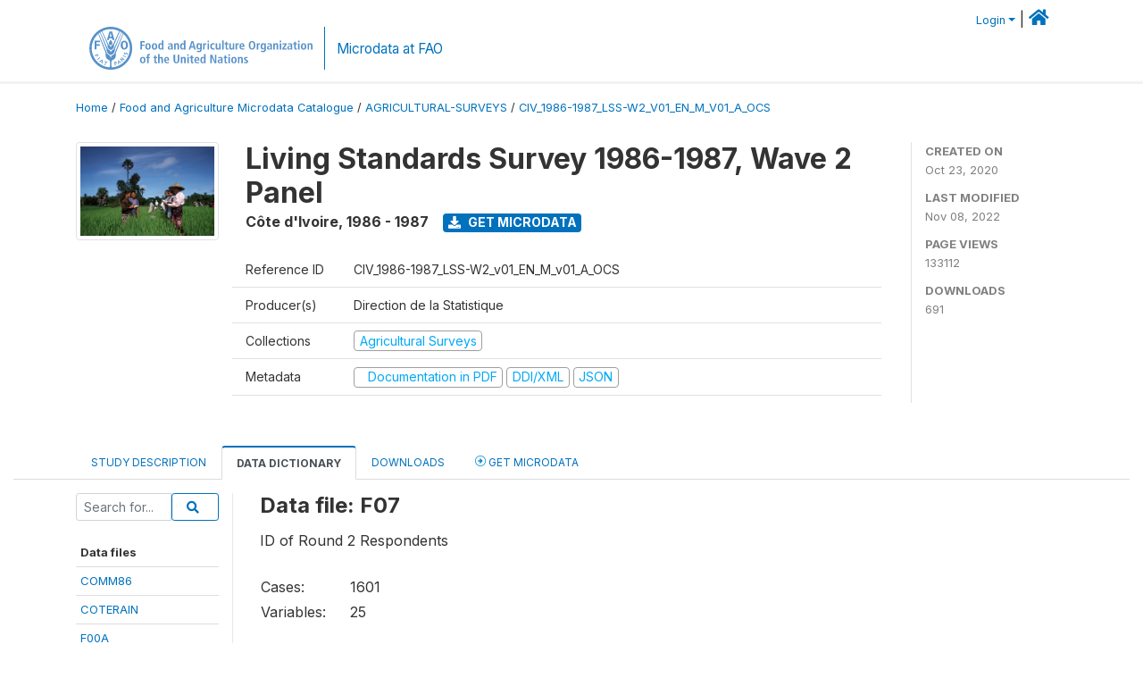

--- FILE ---
content_type: text/html; charset=UTF-8
request_url: https://microdata.fao.org/index.php/catalog/1538/data-dictionary/F33
body_size: 11560
content:
<!DOCTYPE html>
<html>

<head>
    <meta charset="utf-8">
<meta http-equiv="X-UA-Compatible" content="IE=edge">
<meta name="viewport" content="width=device-width, initial-scale=1">

<title>Côte d'Ivoire - Living Standards Survey 1986-1987, Wave 2 Panel</title>

    
    <link rel="stylesheet" href="https://cdnjs.cloudflare.com/ajax/libs/font-awesome/5.15.4/css/all.min.css" integrity="sha512-1ycn6IcaQQ40/MKBW2W4Rhis/DbILU74C1vSrLJxCq57o941Ym01SwNsOMqvEBFlcgUa6xLiPY/NS5R+E6ztJQ==" crossorigin="anonymous" referrerpolicy="no-referrer" />
    <link rel="stylesheet" href="https://stackpath.bootstrapcdn.com/bootstrap/4.1.3/css/bootstrap.min.css" integrity="sha384-MCw98/SFnGE8fJT3GXwEOngsV7Zt27NXFoaoApmYm81iuXoPkFOJwJ8ERdknLPMO" crossorigin="anonymous">
    

<link rel="stylesheet" href="https://microdata.fao.org/themes/fam52/css/style.css?v2021-231">
<link rel="stylesheet" href="https://microdata.fao.org/themes/fam52/css/custom.css?v2021">
<link rel="stylesheet" href="https://microdata.fao.org/themes/fam52/css/home.css?v03212019">
<link rel="stylesheet" href="https://microdata.fao.org/themes/fam52/css/variables.css?v07042021">
<link rel="stylesheet" href="https://microdata.fao.org/themes/fam52/css/facets.css?v062021">
<link rel="stylesheet" href="https://microdata.fao.org/themes/fam52/css/catalog-tab.css?v07052021">
<link rel="stylesheet" href="https://microdata.fao.org/themes/fam52/css/catalog-card.css?v10102021-1">
<link rel="stylesheet" href="https://microdata.fao.org/themes/fam52/css/filter-action-bar.css?v14052021-3">

    <script src="//code.jquery.com/jquery-3.2.1.min.js"></script>
    <script src="https://cdnjs.cloudflare.com/ajax/libs/popper.js/1.14.3/umd/popper.min.js" integrity="sha384-ZMP7rVo3mIykV+2+9J3UJ46jBk0WLaUAdn689aCwoqbBJiSnjAK/l8WvCWPIPm49" crossorigin="anonymous"></script>
    <script src="https://stackpath.bootstrapcdn.com/bootstrap/4.1.3/js/bootstrap.min.js" integrity="sha384-ChfqqxuZUCnJSK3+MXmPNIyE6ZbWh2IMqE241rYiqJxyMiZ6OW/JmZQ5stwEULTy" crossorigin="anonymous"></script>

<script type="text/javascript">
    var CI = {'base_url': 'https://microdata.fao.org/index.php'};

    if (top.frames.length!=0) {
        top.location=self.document.location;
    }

    $(document).ready(function()  {
        /*global ajax error handler */
        $( document ).ajaxError(function(event, jqxhr, settings, exception) {
            if(jqxhr.status==401){
                window.location=CI.base_url+'/auth/login/?destination=catalog/';
            }
            else if (jqxhr.status>=500){
                alert(jqxhr.responseText);
            }
        });

    }); //end-document-ready

</script>

<script>
    // Show custom information in the remote data access section
    $(document).ready(function() {
        var idno = $(".study-idno").html().replace(/\s+/g, '');
        if (idno == "PER_2013-2022_INFFS_v01_EN_M_v01_A_ESS") {          // Peru
              
            const p1 = "aW52Z";
            const p2 = "W50YX";
            const p3 = "Jpb3NAc2VyZm9yLmdvYi5wZQ==";

            const email = atob(p1 + p2 + p3);          
            $(".remote-data-access").html("<h2>Data available from external repository</h2><p>For access to microdata, please contact:</p><div class='remote-access-link'><a href='mailto:"+email+"' target='_blank'>"+email+"</a></div>");   
        }   
        if (idno == "NPL_2014_NFI_v01_M_v01_A_ESS") {          // Nepal
              
            const p1 = "aW5mb";
            const p2 = "0Bmcn";
            const p3 = "RjLmdvdi5ucA==";

            const email = atob(p1 + p2 + p3);          
            $(".remote-data-access").html("<h2>Data available from external repository</h2><p>For access to microdata, please contact:</p><div class='remote-access-link'><a href='mailto:"+email+"' target='_blank'>"+email+"</a></div>");   
        }        
    });
</script>



    <script async src="https://www.googletagmanager.com/gtag/js?id=G-0ZMCRYB8EX"></script>
<script>
  window.dataLayer = window.dataLayer || [];
  function gtag(){dataLayer.push(arguments);}
  gtag('js', new Date());

  gtag('config', 'G-0ZMCRYB8EX');

  
  $(function() {
    $(document).ajaxSend(function(event, request, settings) {
        gtag('event', 'page_view', {
            page_path: settings.url
        })
    });

    //track file downloads
    $('.resources .download').on('click', function() {
        gtag('event', 'download', {
            'event_label': $(this).attr("title"),
            'event_category': $(this).attr("href"),
            'non_interaction': true
        });
    });

});
</script></head>

<body>
    
    <!-- site header -->
    <style>
.site-header .navbar-light .no-logo .navbar-brand--sitename {border:0px!important;margin-left:0px}
.site-header .navbar-light .no-logo .nada-site-title {font-size:18px;}
</style>

<header class="site-header">

        

    <div class="container">
         


<!--  /***** Login Bar Start *****/ -->
<div>
            <div class="col-12 mt-2 mb-2 wb-login-link login-bar">
            <div class="float-right">
            <div class="dropdown ml-auto">
                <a class="dropdown-toggle small" href="" id="dropdownMenuLink" data-toggle="dropdown" aria-haspopup="true" aria-expanded="false"><i class="fa fa-user-circle-o fa-lg"></i>Login</a>
                <div class="dropdown-menu dropdown-menu-right" aria-labelledby="dropdownMenuLink">
                    <a class="dropdown-item small" href="https://microdata.fao.org/index.php/auth/login">Login</a>
                </div>
                
                                |   <a href="http://www.fao.org/food-agriculture-microdata"><i class="fa fa-home" style="font-size:20px;"></i> </a>
            </div>
            </div>
        </div>

    </div>
<!-- /row -->
<!--  /***** Login Bar Close *****/ -->        <div class="row">
            <div class="col-12">
                <nav class="navbar navbar-expand-md navbar-light rounded navbar-toggleable-md wb-navbar ">

                                                            <div class="navbar-brand navbar-expand-md">
                        <div class="navbar-brand--logo ">
                            <a href="http://www.fao.org" class="g01v1-logo nada-logo " >
                                    
                                <img title="fao.org" src="https://microdata.fao.org/themes/fam52/images/fao-logo-en.svg" class="img-responsive">
                            </a>        
                    </div>
                        <div class="navbar-brand--sitename navbar-expand-md">
                            <div><a class="nada-site-title"  href="https://www.fao.org/food-agriculture-microdata">Microdata at FAO</a></div>
                                                    </div>
                    </div>
                    

                                                            
                    <!-- Start menus -->
                                        
                    <!-- Close Menus -->
                    <!-- Citations menu if required 
                    <div><a class="fas fa-book" href="https://microdata.fao.org/index.php/citations"> Citations</a></div>-->
                    <!-- Close Menus -->
                </nav>
                
            </div>
            
        </div>
        <!-- /row -->
        
    </div>
    
</header>

    
    <!-- page body -->
    <div class="wp-page-body container-fluid page-catalog catalog-data-dictionary-F33">

        <div class="body-content-wrap theme-nada-2">

            <!--breadcrumbs -->
            
            <div class="container">
                                                    <ol class="breadcrumb wb-breadcrumb">
                        	    <div class="breadcrumbs" xmlns:v="http://rdf.data-vocabulary.org/#">
           <span typeof="v:Breadcrumb">
                		         <a href="https://microdata.fao.org/index.php/" rel="v:url" property="v:title">Home</a> /
                        
       </span>
                  <span typeof="v:Breadcrumb">
                		         <a href="https://microdata.fao.org/index.php/catalog" rel="v:url" property="v:title">Food and Agriculture Microdata Catalogue</a> /
                        
       </span>
                  <span typeof="v:Breadcrumb">
                		         <a href="https://microdata.fao.org/index.php/catalog/agricultural-surveys" rel="v:url" property="v:title">AGRICULTURAL-SURVEYS</a> /
                        
       </span>
                  <span typeof="v:Breadcrumb">
        	         	         <a class="active" href="https://microdata.fao.org/index.php/catalog/1538" rel="v:url" property="v:title">CIV_1986-1987_LSS-W2_V01_EN_M_V01_A_OCS</a>
                        
       </span>
               </div>
                    </ol>
                            </div>
            <!-- /breadcrumbs -->
            
            
  
            <style>
.metadata-sidebar-container .nav .active{
	background:#e9ecef;		
}
.study-metadata-page .page-header .nav-tabs .active a {
	background: white;
	font-weight: bold;
	border-top: 2px solid #0071bc;
	border-left:1px solid gainsboro;
	border-right:1px solid gainsboro;
}

.study-info-content {
    font-size: 14px;
}

.study-subtitle{
	font-size:.7em;
	margin-bottom:10px;
}

.badge-outline{
	background:transparent;
	color:#03a9f4;
	border:1px solid #9e9e9e;
}
.study-header-right-bar span{
	display:block;
	margin-bottom:15px;
}
.study-header-right-bar{
	font-size:14px;
	color:gray;
}
.get-microdata-btn{
	font-size:14px;
}

.link-col .badge{
	font-size:14px;
	font-weight:normal;
	background:transparent;
	border:1px solid #9E9E9E;
	color:#03a9f4;
}

.link-col .badge:hover{
	background:#03a9f4;
	color:#ffffff;
}

.study-header-right-bar .stat{
	margin-bottom:10px;
	font-size:small;
}

.study-header-right-bar .stat .stat-label{
	font-weight:bold;
	text-transform:uppercase;
}

.field-metadata__table_description__ref_country .field-value,
.field-metadata__study_desc__study_info__nation .field-value{
	max-height:350px;
	overflow:auto;
}
.field-metadata__table_description__ref_country .field-value  ::-webkit-scrollbar,
.field-metadata__study_desc__study_info__nation .field-value ::-webkit-scrollbar {
  -webkit-appearance: none;
  width: 7px;
}

.field-metadata__table_description__ref_country .field-value  ::-webkit-scrollbar-thumb,
.field-metadata__study_desc__study_info__nation .field-value ::-webkit-scrollbar-thumb {
  border-radius: 4px;
  background-color: rgba(0, 0, 0, .5);
  box-shadow: 0 0 1px rgba(255, 255, 255, .5);
}
</style>


<div class="page-body-full study-metadata-page">
	<span 
		id="dataset-metadata-info" 
		data-repositoryid="agricultural-surveys"
		data-id="1538"
		data-idno="CIV_1986-1987_LSS-W2_v01_EN_M_v01_A_OCS"
	></span>

<div class="container-fluid page-header">
<div class="container">


<div class="row study-info">
					<div class="col-md-2">
			<div class="collection-thumb-container">
				<a href="https://microdata.fao.org/index.php/catalog/agricultural-surveys">
				<img  src="https://microdata.fao.org/files/images/ag_census.jpg?v=1667915242" class="mr-3 img-fluid img-thumbnail" alt="agricultural-surveys" title="Agricultural Surveys"/>
				</a>
			</div>		
		</div>
	
	<div class="col">
		
		<div>
		    <h1 class="mt-0 mb-1" id="dataset-title">
                <span>Living Standards Survey 1986-1987, Wave 2 Panel</span>
                            </h1>
            <div class="clearfix">
		        <h6 class="sub-title float-left" id="dataset-sub-title"><span id="dataset-country">Côte d'Ivoire</span>, <span id="dataset-year">1986 - 1987</span></h6>
                                <a  
                    href="https://microdata.fao.org/index.php/catalog/1538/get-microdata" 
                    class="get-microdata-btn badge badge-primary wb-text-link-uppercase float-left ml-3" 
                    title="Get Microdata">					
                    <span class="fa fa-download"></span>
                    Get Microdata                </a>
                                
            </div>
		</div>

		<div class="row study-info-content">
		
            <div class="col pr-5">

                <div class="row mt-4 mb-2 pb-2  border-bottom">
                    <div class="col-md-2">
                        Reference ID                    </div>
                    <div class="col">
                        <div class="study-idno">
                            CIV_1986-1987_LSS-W2_v01_EN_M_v01_A_OCS                            
                        </div>
                    </div>
                </div>

                		
                                <div class="row mb-2 pb-2  border-bottom">
                    <div class="col-md-2">
                        Producer(s)                    </div>
                    <div class="col">
                        <div class="producers">
                            Direction de la Statistique                        </div>
                    </div>
                </div>
                                
                
                 
                <div class="row  border-bottom mb-2 pb-2 mt-2">
                    <div class="col-md-2">
                        Collections                    </div>
                    <div class="col">
                        <div class="collections link-col">           
                                                            <span class="collection">
                                    <a href="https://microdata.fao.org/index.php/collections/agricultural-surveys">
                                        <span class="badge badge-primary">Agricultural Surveys</span>
                                    </a>                                    
                                </span>
                                                    </div>
                    </div>
                </div>
                
                <div class="row border-bottom mb-2 pb-2 mt-2">
                    <div class="col-md-2">
                        Metadata                    </div>
                    <div class="col">
                        <div class="metadata">
                            <!--metadata-->
                            <span class="mr-2 link-col">
                                                                                                    <a class="download" href="https://microdata.fao.org/index.php/catalog/1538/pdf-documentation" title="Documentation in PDF" >
                                        <span class="badge badge-success"><i class="fa fa-file-pdf-o" aria-hidden="true"> </i> Documentation in PDF</span>
                                    </a>
                                                            
                                                                    <a class="download" href="https://microdata.fao.org/index.php/metadata/export/1538/ddi" title="DDI Codebook (2.5)">
                                        <span class="badge badge-primary"> DDI/XML</span>
                                    </a>
                                
                                <a class="download" href="https://microdata.fao.org/index.php/metadata/export/1538/json" title="JSON">
                                    <span class="badge badge-info">JSON</span>
                                </a>
                            </span>	
                            <!--end-metadata-->
                        </div>
                    </div>
                </div>

                
                	    </div>
	
	</div>

	</div>

    <div class="col-md-2 border-left">
		<!--right-->
		<div class="study-header-right-bar">
				<div class="stat">
					<div class="stat-label">Created on </div>
					<div class="stat-value">Oct 23, 2020</div>
				</div>

				<div class="stat">
					<div class="stat-label">Last modified </div>
					<div class="stat-value">Nov 08, 2022</div>
				</div>
				
									<div class="stat">
						<div class="stat-label">Page views </div>
						<div class="stat-value">133112</div>
					</div>
				
									<div class="stat">
						<div class="stat-label">Downloads </div>
						<div class="stat-value">691</div>
					</div>				
						</div>		
		<!--end-right-->
	</div>

</div>




<!-- Nav tabs -->
<ul class="nav nav-tabs wb-nav-tab-space flex-wrap" role="tablist">
								<li class="nav-item tab-description "  >
				<a href="https://microdata.fao.org/index.php/catalog/1538/study-description" class="nav-link wb-nav-link wb-text-link-uppercase " role="tab"  data-id="related-materials" >Study Description</a>
			</li>
										<li class="nav-item tab-data_dictionary active"  >
				<a href="https://microdata.fao.org/index.php/catalog/1538/data-dictionary" class="nav-link wb-nav-link wb-text-link-uppercase active" role="tab"  data-id="related-materials" >Data Dictionary</a>
			</li>
										<li class="nav-item tab-related_materials "  >
				<a href="https://microdata.fao.org/index.php/catalog/1538/related-materials" class="nav-link wb-nav-link wb-text-link-uppercase " role="tab"  data-id="related-materials" >Downloads</a>
			</li>
										<li class="nav-item nav-item-get-microdata tab-get_microdata " >
				<a href="https://microdata.fao.org/index.php/catalog/1538/get-microdata" class="nav-link wb-nav-link wb-text-link-uppercase " role="tab" data-id="related-materials" >
					<span class="get-microdata icon-da-remote"></span> Get Microdata				</a>
			</li>                            
										
	<!--review-->
	</ul>
<!-- end nav tabs -->
</div>
</div>



<div class="container study-metadata-body-content " >


<!-- tabs -->
<div id="tabs" class="study-metadata ui-tabs ui-widget ui-widget-content ui-corner-all study-tabs" >	
  
  <div id="tabs-1" aria-labelledby="ui-id-1" class="ui-tabs-panel ui-widget-content ui-corner-bottom" role="tabpanel" >
  	
        <div class="tab-body-no-sidebar-x"><style>
    .data-file-bg1 tr,.data-file-bg1 td {vertical-align: top;}
    .data-file-bg1 .col-1{width:100px;}
    .data-file-bg1 {margin-bottom:20px;}
    .var-info-panel{display:none;}
    .table-variable-list td{
        cursor:pointer;
    }
    
    .nada-list-group-item {
        position: relative;
        display: block;
        padding: 10px 15px;
        margin-bottom: -1px;
        background-color: #fff;
        border: 1px solid #ddd;
        border-left:0px;
        border-right:0px;
        font-size: small;
        border-bottom: 1px solid gainsboro;
        word-wrap: break-word;
        padding: 5px;
        padding-right: 10px;

    }

    .nada-list-group-title{
        font-weight:bold;
        border-top:0px;
    }

    .variable-groups-sidebar
    .nada-list-vgroup {
        padding-inline-start: 0px;
        font-size:small;
        list-style-type: none;
    }

    .nada-list-vgroup {
        list-style-type: none;
    }

    .nada-list-subgroup{
        padding-left:10px;
    }
    
    .table-variable-list .var-breadcrumb{
        display:none;
    }

    .nada-list-subgroup .nada-list-vgroup-item {
        padding-left: 24px;
        position: relative;
        list-style:none;
    }

    .nada-list-subgroup .nada-list-vgroup-item:before {
        position: absolute;
        font-family: 'FontAwesome';
        top: 0;
        left: 10px;
        content: "\f105";
    }
    .var-id {
        word-break: break-word!important;
        overflow-wrap: break-word!important;
    }

    .var-id {
        word-break: break-word!important;
        overflow-wrap: break-word!important;
    }

</style>

<div class="row">

    <div class="col-sm-2 col-md-2 col-lg-2 tab-sidebar hidden-sm-down sidebar-files">       

        <form method="get" action="https://microdata.fao.org/index.php/catalog/1538/search" class="dictionary-search">
        <div class="input-group input-group-sm">            
            <input type="text" name="vk" class="form-control" placeholder="Search for...">
            <span class="input-group-btn">
                <button class="btn btn-outline-primary btn-sm" type="submit"><i class="fa fa-search"></i></button>
            </span>
        </div>
        </form>
        
        <ul class="nada-list-group">
            <li class="nada-list-group-item nada-list-group-title">Data files</li>
                            <li class="nada-list-group-item">
                    <a href="https://microdata.fao.org/index.php/catalog/1538/data-dictionary/F1?file_name=COMM86">COMM86</a>
                </li>
                            <li class="nada-list-group-item">
                    <a href="https://microdata.fao.org/index.php/catalog/1538/data-dictionary/F2?file_name=COTERAIN">COTERAIN</a>
                </li>
                            <li class="nada-list-group-item">
                    <a href="https://microdata.fao.org/index.php/catalog/1538/data-dictionary/F3?file_name=F00A">F00A</a>
                </li>
                            <li class="nada-list-group-item">
                    <a href="https://microdata.fao.org/index.php/catalog/1538/data-dictionary/F4?file_name=F00B">F00B</a>
                </li>
                            <li class="nada-list-group-item">
                    <a href="https://microdata.fao.org/index.php/catalog/1538/data-dictionary/F5?file_name=F00C">F00C</a>
                </li>
                            <li class="nada-list-group-item">
                    <a href="https://microdata.fao.org/index.php/catalog/1538/data-dictionary/F6?file_name=F01A">F01A</a>
                </li>
                            <li class="nada-list-group-item">
                    <a href="https://microdata.fao.org/index.php/catalog/1538/data-dictionary/F7?file_name=F01B">F01B</a>
                </li>
                            <li class="nada-list-group-item">
                    <a href="https://microdata.fao.org/index.php/catalog/1538/data-dictionary/F8?file_name=F02">F02</a>
                </li>
                            <li class="nada-list-group-item">
                    <a href="https://microdata.fao.org/index.php/catalog/1538/data-dictionary/F9?file_name=F02A">F02A</a>
                </li>
                            <li class="nada-list-group-item">
                    <a href="https://microdata.fao.org/index.php/catalog/1538/data-dictionary/F10?file_name=F02B1">F02B1</a>
                </li>
                            <li class="nada-list-group-item">
                    <a href="https://microdata.fao.org/index.php/catalog/1538/data-dictionary/F11?file_name=F02B2">F02B2</a>
                </li>
                            <li class="nada-list-group-item">
                    <a href="https://microdata.fao.org/index.php/catalog/1538/data-dictionary/F12?file_name=F03A1">F03A1</a>
                </li>
                            <li class="nada-list-group-item">
                    <a href="https://microdata.fao.org/index.php/catalog/1538/data-dictionary/F13?file_name=F03A2">F03A2</a>
                </li>
                            <li class="nada-list-group-item">
                    <a href="https://microdata.fao.org/index.php/catalog/1538/data-dictionary/F14?file_name=F03B">F03B</a>
                </li>
                            <li class="nada-list-group-item">
                    <a href="https://microdata.fao.org/index.php/catalog/1538/data-dictionary/F15?file_name=F04">F04</a>
                </li>
                            <li class="nada-list-group-item">
                    <a href="https://microdata.fao.org/index.php/catalog/1538/data-dictionary/F16?file_name=F05A">F05A</a>
                </li>
                            <li class="nada-list-group-item">
                    <a href="https://microdata.fao.org/index.php/catalog/1538/data-dictionary/F17?file_name=F05B1">F05B1</a>
                </li>
                            <li class="nada-list-group-item">
                    <a href="https://microdata.fao.org/index.php/catalog/1538/data-dictionary/F18?file_name=F05B2">F05B2</a>
                </li>
                            <li class="nada-list-group-item">
                    <a href="https://microdata.fao.org/index.php/catalog/1538/data-dictionary/F19?file_name=F05B3">F05B3</a>
                </li>
                            <li class="nada-list-group-item">
                    <a href="https://microdata.fao.org/index.php/catalog/1538/data-dictionary/F20?file_name=F05B4">F05B4</a>
                </li>
                            <li class="nada-list-group-item">
                    <a href="https://microdata.fao.org/index.php/catalog/1538/data-dictionary/F21?file_name=F05C1">F05C1</a>
                </li>
                            <li class="nada-list-group-item">
                    <a href="https://microdata.fao.org/index.php/catalog/1538/data-dictionary/F22?file_name=F05C2">F05C2</a>
                </li>
                            <li class="nada-list-group-item">
                    <a href="https://microdata.fao.org/index.php/catalog/1538/data-dictionary/F23?file_name=F05D">F05D</a>
                </li>
                            <li class="nada-list-group-item">
                    <a href="https://microdata.fao.org/index.php/catalog/1538/data-dictionary/F24?file_name=F05E1">F05E1</a>
                </li>
                            <li class="nada-list-group-item">
                    <a href="https://microdata.fao.org/index.php/catalog/1538/data-dictionary/F25?file_name=F05E2">F05E2</a>
                </li>
                            <li class="nada-list-group-item">
                    <a href="https://microdata.fao.org/index.php/catalog/1538/data-dictionary/F26?file_name=F05E3">F05E3</a>
                </li>
                            <li class="nada-list-group-item">
                    <a href="https://microdata.fao.org/index.php/catalog/1538/data-dictionary/F27?file_name=F05E4">F05E4</a>
                </li>
                            <li class="nada-list-group-item">
                    <a href="https://microdata.fao.org/index.php/catalog/1538/data-dictionary/F28?file_name=F05F">F05F</a>
                </li>
                            <li class="nada-list-group-item">
                    <a href="https://microdata.fao.org/index.php/catalog/1538/data-dictionary/F29?file_name=F05G1">F05G1</a>
                </li>
                            <li class="nada-list-group-item">
                    <a href="https://microdata.fao.org/index.php/catalog/1538/data-dictionary/F30?file_name=F05G2">F05G2</a>
                </li>
                            <li class="nada-list-group-item">
                    <a href="https://microdata.fao.org/index.php/catalog/1538/data-dictionary/F31?file_name=F05H">F05H</a>
                </li>
                            <li class="nada-list-group-item">
                    <a href="https://microdata.fao.org/index.php/catalog/1538/data-dictionary/F32?file_name=F06">F06</a>
                </li>
                            <li class="nada-list-group-item">
                    <a href="https://microdata.fao.org/index.php/catalog/1538/data-dictionary/F33?file_name=F07">F07</a>
                </li>
                            <li class="nada-list-group-item">
                    <a href="https://microdata.fao.org/index.php/catalog/1538/data-dictionary/F34?file_name=F08">F08</a>
                </li>
                            <li class="nada-list-group-item">
                    <a href="https://microdata.fao.org/index.php/catalog/1538/data-dictionary/F35?file_name=F09A1">F09A1</a>
                </li>
                            <li class="nada-list-group-item">
                    <a href="https://microdata.fao.org/index.php/catalog/1538/data-dictionary/F36?file_name=F09A2">F09A2</a>
                </li>
                            <li class="nada-list-group-item">
                    <a href="https://microdata.fao.org/index.php/catalog/1538/data-dictionary/F37?file_name=F09B">F09B</a>
                </li>
                            <li class="nada-list-group-item">
                    <a href="https://microdata.fao.org/index.php/catalog/1538/data-dictionary/F38?file_name=F09C">F09C</a>
                </li>
                            <li class="nada-list-group-item">
                    <a href="https://microdata.fao.org/index.php/catalog/1538/data-dictionary/F39?file_name=F09D1A">F09D1A</a>
                </li>
                            <li class="nada-list-group-item">
                    <a href="https://microdata.fao.org/index.php/catalog/1538/data-dictionary/F40?file_name=F09D1B">F09D1B</a>
                </li>
                            <li class="nada-list-group-item">
                    <a href="https://microdata.fao.org/index.php/catalog/1538/data-dictionary/F41?file_name=F09D1C">F09D1C</a>
                </li>
                            <li class="nada-list-group-item">
                    <a href="https://microdata.fao.org/index.php/catalog/1538/data-dictionary/F42?file_name=F09D2A">F09D2A</a>
                </li>
                            <li class="nada-list-group-item">
                    <a href="https://microdata.fao.org/index.php/catalog/1538/data-dictionary/F43?file_name=F09D2B">F09D2B</a>
                </li>
                            <li class="nada-list-group-item">
                    <a href="https://microdata.fao.org/index.php/catalog/1538/data-dictionary/F44?file_name=F09D2C">F09D2C</a>
                </li>
                            <li class="nada-list-group-item">
                    <a href="https://microdata.fao.org/index.php/catalog/1538/data-dictionary/F45?file_name=F09D3A">F09D3A</a>
                </li>
                            <li class="nada-list-group-item">
                    <a href="https://microdata.fao.org/index.php/catalog/1538/data-dictionary/F46?file_name=F09D3B">F09D3B</a>
                </li>
                            <li class="nada-list-group-item">
                    <a href="https://microdata.fao.org/index.php/catalog/1538/data-dictionary/F47?file_name=F09D4A">F09D4A</a>
                </li>
                            <li class="nada-list-group-item">
                    <a href="https://microdata.fao.org/index.php/catalog/1538/data-dictionary/F48?file_name=F09D4B">F09D4B</a>
                </li>
                            <li class="nada-list-group-item">
                    <a href="https://microdata.fao.org/index.php/catalog/1538/data-dictionary/F49?file_name=F09D4C">F09D4C</a>
                </li>
                            <li class="nada-list-group-item">
                    <a href="https://microdata.fao.org/index.php/catalog/1538/data-dictionary/F50?file_name=F09D5">F09D5</a>
                </li>
                            <li class="nada-list-group-item">
                    <a href="https://microdata.fao.org/index.php/catalog/1538/data-dictionary/F51?file_name=F09E">F09E</a>
                </li>
                            <li class="nada-list-group-item">
                    <a href="https://microdata.fao.org/index.php/catalog/1538/data-dictionary/F52?file_name=F09F">F09F</a>
                </li>
                            <li class="nada-list-group-item">
                    <a href="https://microdata.fao.org/index.php/catalog/1538/data-dictionary/F53?file_name=F09G">F09G</a>
                </li>
                            <li class="nada-list-group-item">
                    <a href="https://microdata.fao.org/index.php/catalog/1538/data-dictionary/F54?file_name=F09H">F09H</a>
                </li>
                            <li class="nada-list-group-item">
                    <a href="https://microdata.fao.org/index.php/catalog/1538/data-dictionary/F55?file_name=F09I">F09I</a>
                </li>
                            <li class="nada-list-group-item">
                    <a href="https://microdata.fao.org/index.php/catalog/1538/data-dictionary/F56?file_name=F09J">F09J</a>
                </li>
                            <li class="nada-list-group-item">
                    <a href="https://microdata.fao.org/index.php/catalog/1538/data-dictionary/F57?file_name=F09K">F09K</a>
                </li>
                            <li class="nada-list-group-item">
                    <a href="https://microdata.fao.org/index.php/catalog/1538/data-dictionary/F58?file_name=F10A">F10A</a>
                </li>
                            <li class="nada-list-group-item">
                    <a href="https://microdata.fao.org/index.php/catalog/1538/data-dictionary/F59?file_name=F10B">F10B</a>
                </li>
                            <li class="nada-list-group-item">
                    <a href="https://microdata.fao.org/index.php/catalog/1538/data-dictionary/F60?file_name=F10C">F10C</a>
                </li>
                            <li class="nada-list-group-item">
                    <a href="https://microdata.fao.org/index.php/catalog/1538/data-dictionary/F61?file_name=F11A">F11A</a>
                </li>
                            <li class="nada-list-group-item">
                    <a href="https://microdata.fao.org/index.php/catalog/1538/data-dictionary/F62?file_name=F11B">F11B</a>
                </li>
                            <li class="nada-list-group-item">
                    <a href="https://microdata.fao.org/index.php/catalog/1538/data-dictionary/F63?file_name=F11C">F11C</a>
                </li>
                            <li class="nada-list-group-item">
                    <a href="https://microdata.fao.org/index.php/catalog/1538/data-dictionary/F64?file_name=F11D">F11D</a>
                </li>
                            <li class="nada-list-group-item">
                    <a href="https://microdata.fao.org/index.php/catalog/1538/data-dictionary/F65?file_name=F12A">F12A</a>
                </li>
                            <li class="nada-list-group-item">
                    <a href="https://microdata.fao.org/index.php/catalog/1538/data-dictionary/F66?file_name=F12B">F12B</a>
                </li>
                            <li class="nada-list-group-item">
                    <a href="https://microdata.fao.org/index.php/catalog/1538/data-dictionary/F67?file_name=F13A">F13A</a>
                </li>
                            <li class="nada-list-group-item">
                    <a href="https://microdata.fao.org/index.php/catalog/1538/data-dictionary/F68?file_name=F13B">F13B</a>
                </li>
                            <li class="nada-list-group-item">
                    <a href="https://microdata.fao.org/index.php/catalog/1538/data-dictionary/F69?file_name=F13C">F13C</a>
                </li>
                            <li class="nada-list-group-item">
                    <a href="https://microdata.fao.org/index.php/catalog/1538/data-dictionary/F70?file_name=F14A">F14A</a>
                </li>
                            <li class="nada-list-group-item">
                    <a href="https://microdata.fao.org/index.php/catalog/1538/data-dictionary/F71?file_name=F14B">F14B</a>
                </li>
                            <li class="nada-list-group-item">
                    <a href="https://microdata.fao.org/index.php/catalog/1538/data-dictionary/F72?file_name=F15A">F15A</a>
                </li>
                            <li class="nada-list-group-item">
                    <a href="https://microdata.fao.org/index.php/catalog/1538/data-dictionary/F73?file_name=F15B">F15B</a>
                </li>
                            <li class="nada-list-group-item">
                    <a href="https://microdata.fao.org/index.php/catalog/1538/data-dictionary/F74?file_name=F15C">F15C</a>
                </li>
                            <li class="nada-list-group-item">
                    <a href="https://microdata.fao.org/index.php/catalog/1538/data-dictionary/F75?file_name=F16">F16</a>
                </li>
                            <li class="nada-list-group-item">
                    <a href="https://microdata.fao.org/index.php/catalog/1538/data-dictionary/F76?file_name=F16A">F16A</a>
                </li>
                            <li class="nada-list-group-item">
                    <a href="https://microdata.fao.org/index.php/catalog/1538/data-dictionary/F77?file_name=F16B">F16B</a>
                </li>
                            <li class="nada-list-group-item">
                    <a href="https://microdata.fao.org/index.php/catalog/1538/data-dictionary/F78?file_name=F17">F17</a>
                </li>
                            <li class="nada-list-group-item">
                    <a href="https://microdata.fao.org/index.php/catalog/1538/data-dictionary/F79?file_name=HHEXP86">HHEXP86</a>
                </li>
                            <li class="nada-list-group-item">
                    <a href="https://microdata.fao.org/index.php/catalog/1538/data-dictionary/F80?file_name=HHINC86">HHINC86</a>
                </li>
                            <li class="nada-list-group-item">
                    <a href="https://microdata.fao.org/index.php/catalog/1538/data-dictionary/F81?file_name=HLTHADM">HLTHADM</a>
                </li>
                            <li class="nada-list-group-item">
                    <a href="https://microdata.fao.org/index.php/catalog/1538/data-dictionary/F82?file_name=INSPECT">INSPECT</a>
                </li>
                            <li class="nada-list-group-item">
                    <a href="https://microdata.fao.org/index.php/catalog/1538/data-dictionary/F83?file_name=PRICE86">PRICE86</a>
                </li>
                            <li class="nada-list-group-item">
                    <a href="https://microdata.fao.org/index.php/catalog/1538/data-dictionary/F84?file_name=PRIMARY">PRIMARY</a>
                </li>
                            <li class="nada-list-group-item">
                    <a href="https://microdata.fao.org/index.php/catalog/1538/data-dictionary/F85?file_name=SECOND">SECOND</a>
                </li>
                            <li class="nada-list-group-item">
                    <a href="https://microdata.fao.org/index.php/catalog/1538/data-dictionary/F86?file_name=SET01">SET01</a>
                </li>
                            <li class="nada-list-group-item">
                    <a href="https://microdata.fao.org/index.php/catalog/1538/data-dictionary/F87?file_name=SET01IND">SET01IND</a>
                </li>
                            <li class="nada-list-group-item">
                    <a href="https://microdata.fao.org/index.php/catalog/1538/data-dictionary/F88?file_name=SET02">SET02</a>
                </li>
                            <li class="nada-list-group-item">
                    <a href="https://microdata.fao.org/index.php/catalog/1538/data-dictionary/F89?file_name=SET02IND">SET02IND</a>
                </li>
                            <li class="nada-list-group-item">
                    <a href="https://microdata.fao.org/index.php/catalog/1538/data-dictionary/F90?file_name=SET03">SET03</a>
                </li>
                            <li class="nada-list-group-item">
                    <a href="https://microdata.fao.org/index.php/catalog/1538/data-dictionary/F91?file_name=SET03IND">SET03IND</a>
                </li>
                            <li class="nada-list-group-item">
                    <a href="https://microdata.fao.org/index.php/catalog/1538/data-dictionary/F92?file_name=SET04">SET04</a>
                </li>
                            <li class="nada-list-group-item">
                    <a href="https://microdata.fao.org/index.php/catalog/1538/data-dictionary/F93?file_name=SET04IND">SET04IND</a>
                </li>
                            <li class="nada-list-group-item">
                    <a href="https://microdata.fao.org/index.php/catalog/1538/data-dictionary/F94?file_name=SET05">SET05</a>
                </li>
                            <li class="nada-list-group-item">
                    <a href="https://microdata.fao.org/index.php/catalog/1538/data-dictionary/F95?file_name=SET05IND">SET05IND</a>
                </li>
                            <li class="nada-list-group-item">
                    <a href="https://microdata.fao.org/index.php/catalog/1538/data-dictionary/F96?file_name=SET06">SET06</a>
                </li>
                            <li class="nada-list-group-item">
                    <a href="https://microdata.fao.org/index.php/catalog/1538/data-dictionary/F97?file_name=SET06IND">SET06IND</a>
                </li>
                            <li class="nada-list-group-item">
                    <a href="https://microdata.fao.org/index.php/catalog/1538/data-dictionary/F98?file_name=SET07">SET07</a>
                </li>
                            <li class="nada-list-group-item">
                    <a href="https://microdata.fao.org/index.php/catalog/1538/data-dictionary/F99?file_name=SET07IND">SET07IND</a>
                </li>
                            <li class="nada-list-group-item">
                    <a href="https://microdata.fao.org/index.php/catalog/1538/data-dictionary/F100?file_name=SET08">SET08</a>
                </li>
                            <li class="nada-list-group-item">
                    <a href="https://microdata.fao.org/index.php/catalog/1538/data-dictionary/F101?file_name=SET08IND">SET08IND</a>
                </li>
                            <li class="nada-list-group-item">
                    <a href="https://microdata.fao.org/index.php/catalog/1538/data-dictionary/F102?file_name=SET09">SET09</a>
                </li>
                            <li class="nada-list-group-item">
                    <a href="https://microdata.fao.org/index.php/catalog/1538/data-dictionary/F103?file_name=SET09IND">SET09IND</a>
                </li>
                            <li class="nada-list-group-item">
                    <a href="https://microdata.fao.org/index.php/catalog/1538/data-dictionary/F104?file_name=SET10">SET10</a>
                </li>
                            <li class="nada-list-group-item">
                    <a href="https://microdata.fao.org/index.php/catalog/1538/data-dictionary/F105?file_name=SET10IND">SET10IND</a>
                </li>
                            <li class="nada-list-group-item">
                    <a href="https://microdata.fao.org/index.php/catalog/1538/data-dictionary/F106?file_name=SET11">SET11</a>
                </li>
                            <li class="nada-list-group-item">
                    <a href="https://microdata.fao.org/index.php/catalog/1538/data-dictionary/F107?file_name=SET11IND">SET11IND</a>
                </li>
                            <li class="nada-list-group-item">
                    <a href="https://microdata.fao.org/index.php/catalog/1538/data-dictionary/F108?file_name=SET12">SET12</a>
                </li>
                            <li class="nada-list-group-item">
                    <a href="https://microdata.fao.org/index.php/catalog/1538/data-dictionary/F109?file_name=SET12IND">SET12IND</a>
                </li>
                            <li class="nada-list-group-item">
                    <a href="https://microdata.fao.org/index.php/catalog/1538/data-dictionary/F110?file_name=SET13">SET13</a>
                </li>
                            <li class="nada-list-group-item">
                    <a href="https://microdata.fao.org/index.php/catalog/1538/data-dictionary/F111?file_name=SET13IND">SET13IND</a>
                </li>
                            <li class="nada-list-group-item">
                    <a href="https://microdata.fao.org/index.php/catalog/1538/data-dictionary/F112?file_name=SET14">SET14</a>
                </li>
                            <li class="nada-list-group-item">
                    <a href="https://microdata.fao.org/index.php/catalog/1538/data-dictionary/F113?file_name=SET14IND">SET14IND</a>
                </li>
                            <li class="nada-list-group-item">
                    <a href="https://microdata.fao.org/index.php/catalog/1538/data-dictionary/F114?file_name=WEIGHT86">WEIGHT86</a>
                </li>
                    </ul>

        
    </div>

    <div class="col-sm-10 col-md-10 col-lg-10 wb-border-left tab-body body-files">

        <div class="container-fluid" id="datafile-container">        
            <h4>Data file: F07</h4>
            
                            <p>ID of Round 2 Respondents</p>
                    
            <table class="data-file-bg1">
                                <tr>
                    <td style="width:100px;">Cases: </td>
                    <td>1601</td>
                </tr>
                                
                                <tr>
                    <td>Variables: </td>
                    <td>25</td>
                </tr>
                
                
                
            </table>
            
        </div>

        
        <div class="container-fluid variables-container" id="variables-container">
            <h4>Variables</h4>
            
                        <div class="container-fluid table-variable-list data-dictionary ">
                                                        <div class="row var-row " >
                    <div class="icon-toggle"><i class="collapased_ fa fa-angle-down" aria-hidden="true"></i><i class="expanded_ fa fa-angle-up" aria-hidden="true"></i></div>            
                        <div class="col-md-3">
                            <div class="var-td p-1">
                            <a class="var-id text-break" id="52214260d82c7169453edb6f505343cc" href="https://microdata.fao.org/index.php/catalog/1538/variable/F33/V890?name=cid">cid</a>
                            </div>
                        </div>
                        <div class="col">
                            <div class="p-1 pr-3">
                                <a class="var-id" id="52214260d82c7169453edb6f505343cc" href="https://microdata.fao.org/index.php/catalog/1538/variable/F33/V890?name=cid">
                                    CARD TYPE                                </a>
                            </div>                            
                        </div>                    
                    </div>
                    <div class="row var-info-panel" id="pnl-52214260d82c7169453edb6f505343cc">
                        <div class="panel-td p-4"></div>
                    </div>                
                                                        <div class="row var-row " >
                    <div class="icon-toggle"><i class="collapased_ fa fa-angle-down" aria-hidden="true"></i><i class="expanded_ fa fa-angle-up" aria-hidden="true"></i></div>            
                        <div class="col-md-3">
                            <div class="var-td p-1">
                            <a class="var-id text-break" id="36322b6ab8d4e39655364dadecd2e48c" href="https://microdata.fao.org/index.php/catalog/1538/variable/F33/V891?name=clust">clust</a>
                            </div>
                        </div>
                        <div class="col">
                            <div class="p-1 pr-3">
                                <a class="var-id" id="36322b6ab8d4e39655364dadecd2e48c" href="https://microdata.fao.org/index.php/catalog/1538/variable/F33/V891?name=clust">
                                    CLUSTER                                </a>
                            </div>                            
                        </div>                    
                    </div>
                    <div class="row var-info-panel" id="pnl-36322b6ab8d4e39655364dadecd2e48c">
                        <div class="panel-td p-4"></div>
                    </div>                
                                                        <div class="row var-row " >
                    <div class="icon-toggle"><i class="collapased_ fa fa-angle-down" aria-hidden="true"></i><i class="expanded_ fa fa-angle-up" aria-hidden="true"></i></div>            
                        <div class="col-md-3">
                            <div class="var-td p-1">
                            <a class="var-id text-break" id="9fc57bc2675fadc779544f879df5307c" href="https://microdata.fao.org/index.php/catalog/1538/variable/F33/V892?name=hid">hid</a>
                            </div>
                        </div>
                        <div class="col">
                            <div class="p-1 pr-3">
                                <a class="var-id" id="9fc57bc2675fadc779544f879df5307c" href="https://microdata.fao.org/index.php/catalog/1538/variable/F33/V892?name=hid">
                                    HOUSEHOLD ID (CLUST,NH)                                </a>
                            </div>                            
                        </div>                    
                    </div>
                    <div class="row var-info-panel" id="pnl-9fc57bc2675fadc779544f879df5307c">
                        <div class="panel-td p-4"></div>
                    </div>                
                                                        <div class="row var-row " >
                    <div class="icon-toggle"><i class="collapased_ fa fa-angle-down" aria-hidden="true"></i><i class="expanded_ fa fa-angle-up" aria-hidden="true"></i></div>            
                        <div class="col-md-3">
                            <div class="var-td p-1">
                            <a class="var-id text-break" id="f7167ecb28003ac1e6b0019111b1a748" href="https://microdata.fao.org/index.php/catalog/1538/variable/F33/V893?name=nh">nh</a>
                            </div>
                        </div>
                        <div class="col">
                            <div class="p-1 pr-3">
                                <a class="var-id" id="f7167ecb28003ac1e6b0019111b1a748" href="https://microdata.fao.org/index.php/catalog/1538/variable/F33/V893?name=nh">
                                    HOUSEHOLD NUMBER                                </a>
                            </div>                            
                        </div>                    
                    </div>
                    <div class="row var-info-panel" id="pnl-f7167ecb28003ac1e6b0019111b1a748">
                        <div class="panel-td p-4"></div>
                    </div>                
                                                        <div class="row var-row " >
                    <div class="icon-toggle"><i class="collapased_ fa fa-angle-down" aria-hidden="true"></i><i class="expanded_ fa fa-angle-up" aria-hidden="true"></i></div>            
                        <div class="col-md-3">
                            <div class="var-td p-1">
                            <a class="var-id text-break" id="094a48c07440c81a98e1e169564d8c37" href="https://microdata.fao.org/index.php/catalog/1538/variable/F33/V894?name=rid">rid</a>
                            </div>
                        </div>
                        <div class="col">
                            <div class="p-1 pr-3">
                                <a class="var-id" id="094a48c07440c81a98e1e169564d8c37" href="https://microdata.fao.org/index.php/catalog/1538/variable/F33/V894?name=rid">
                                    RESPONDENT ID                                </a>
                            </div>                            
                        </div>                    
                    </div>
                    <div class="row var-info-panel" id="pnl-094a48c07440c81a98e1e169564d8c37">
                        <div class="panel-td p-4"></div>
                    </div>                
                                                        <div class="row var-row " >
                    <div class="icon-toggle"><i class="collapased_ fa fa-angle-down" aria-hidden="true"></i><i class="expanded_ fa fa-angle-up" aria-hidden="true"></i></div>            
                        <div class="col-md-3">
                            <div class="var-td p-1">
                            <a class="var-id text-break" id="7b630290dd39f4d2469155cefc9345e4" href="https://microdata.fao.org/index.php/catalog/1538/variable/F33/V895?name=farmse">farmse</a>
                            </div>
                        </div>
                        <div class="col">
                            <div class="p-1 pr-3">
                                <a class="var-id" id="7b630290dd39f4d2469155cefc9345e4" href="https://microdata.fao.org/index.php/catalog/1538/variable/F33/V895?name=farmse">
                                    07Q1: ANY FARM SELF-EMPL?                                </a>
                            </div>                            
                        </div>                    
                    </div>
                    <div class="row var-info-panel" id="pnl-7b630290dd39f4d2469155cefc9345e4">
                        <div class="panel-td p-4"></div>
                    </div>                
                                                        <div class="row var-row " >
                    <div class="icon-toggle"><i class="collapased_ fa fa-angle-down" aria-hidden="true"></i><i class="expanded_ fa fa-angle-up" aria-hidden="true"></i></div>            
                        <div class="col-md-3">
                            <div class="var-td p-1">
                            <a class="var-id text-break" id="7a63c0bd59a5f9d89b7db14200adaab1" href="https://microdata.fao.org/index.php/catalog/1538/variable/F33/V896?name=idfarm">idfarm</a>
                            </div>
                        </div>
                        <div class="col">
                            <div class="p-1 pr-3">
                                <a class="var-id" id="7a63c0bd59a5f9d89b7db14200adaab1" href="https://microdata.fao.org/index.php/catalog/1538/variable/F33/V896?name=idfarm">
                                    07Q2: ID OF PERSON W/FARM INFO                                </a>
                            </div>                            
                        </div>                    
                    </div>
                    <div class="row var-info-panel" id="pnl-7a63c0bd59a5f9d89b7db14200adaab1">
                        <div class="panel-td p-4"></div>
                    </div>                
                                                        <div class="row var-row " >
                    <div class="icon-toggle"><i class="collapased_ fa fa-angle-down" aria-hidden="true"></i><i class="expanded_ fa fa-angle-up" aria-hidden="true"></i></div>            
                        <div class="col-md-3">
                            <div class="var-td p-1">
                            <a class="var-id text-break" id="d5425326c59d4af90e30e6af1ff304bc" href="https://microdata.fao.org/index.php/catalog/1538/variable/F33/V897?name=busse">busse</a>
                            </div>
                        </div>
                        <div class="col">
                            <div class="p-1 pr-3">
                                <a class="var-id" id="d5425326c59d4af90e30e6af1ff304bc" href="https://microdata.fao.org/index.php/catalog/1538/variable/F33/V897?name=busse">
                                    07Q3: ANY BUSINESS SELF-EMP?                                </a>
                            </div>                            
                        </div>                    
                    </div>
                    <div class="row var-info-panel" id="pnl-d5425326c59d4af90e30e6af1ff304bc">
                        <div class="panel-td p-4"></div>
                    </div>                
                                                        <div class="row var-row " >
                    <div class="icon-toggle"><i class="collapased_ fa fa-angle-down" aria-hidden="true"></i><i class="expanded_ fa fa-angle-up" aria-hidden="true"></i></div>            
                        <div class="col-md-3">
                            <div class="var-td p-1">
                            <a class="var-id text-break" id="0d7218b0b316066d0ec428d179605747" href="https://microdata.fao.org/index.php/catalog/1538/variable/F33/V898?name=bus1">bus1</a>
                            </div>
                        </div>
                        <div class="col">
                            <div class="p-1 pr-3">
                                <a class="var-id" id="0d7218b0b316066d0ec428d179605747" href="https://microdata.fao.org/index.php/catalog/1538/variable/F33/V898?name=bus1">
                                    07Q4A: I TYPE OF BUSINESS                                </a>
                            </div>                            
                        </div>                    
                    </div>
                    <div class="row var-info-panel" id="pnl-0d7218b0b316066d0ec428d179605747">
                        <div class="panel-td p-4"></div>
                    </div>                
                                                        <div class="row var-row " >
                    <div class="icon-toggle"><i class="collapased_ fa fa-angle-down" aria-hidden="true"></i><i class="expanded_ fa fa-angle-up" aria-hidden="true"></i></div>            
                        <div class="col-md-3">
                            <div class="var-td p-1">
                            <a class="var-id text-break" id="6fcae35b79fcd0c2bb935a26d0e30c4d" href="https://microdata.fao.org/index.php/catalog/1538/variable/F33/V899?name=bid1">bid1</a>
                            </div>
                        </div>
                        <div class="col">
                            <div class="p-1 pr-3">
                                <a class="var-id" id="6fcae35b79fcd0c2bb935a26d0e30c4d" href="https://microdata.fao.org/index.php/catalog/1538/variable/F33/V899?name=bid1">
                                    07Q5A: ID OF PERSON WITH INFO O                                </a>
                            </div>                            
                        </div>                    
                    </div>
                    <div class="row var-info-panel" id="pnl-6fcae35b79fcd0c2bb935a26d0e30c4d">
                        <div class="panel-td p-4"></div>
                    </div>                
                                                        <div class="row var-row " >
                    <div class="icon-toggle"><i class="collapased_ fa fa-angle-down" aria-hidden="true"></i><i class="expanded_ fa fa-angle-up" aria-hidden="true"></i></div>            
                        <div class="col-md-3">
                            <div class="var-td p-1">
                            <a class="var-id text-break" id="6df78f90e68a18e1aad89003ad8b16c1" href="https://microdata.fao.org/index.php/catalog/1538/variable/F33/V900?name=bus2">bus2</a>
                            </div>
                        </div>
                        <div class="col">
                            <div class="p-1 pr-3">
                                <a class="var-id" id="6df78f90e68a18e1aad89003ad8b16c1" href="https://microdata.fao.org/index.php/catalog/1538/variable/F33/V900?name=bus2">
                                    07Q4B: II TYPE OF BUSINESS                                </a>
                            </div>                            
                        </div>                    
                    </div>
                    <div class="row var-info-panel" id="pnl-6df78f90e68a18e1aad89003ad8b16c1">
                        <div class="panel-td p-4"></div>
                    </div>                
                                                        <div class="row var-row " >
                    <div class="icon-toggle"><i class="collapased_ fa fa-angle-down" aria-hidden="true"></i><i class="expanded_ fa fa-angle-up" aria-hidden="true"></i></div>            
                        <div class="col-md-3">
                            <div class="var-td p-1">
                            <a class="var-id text-break" id="e4073788ea1c91757af1dda6370e370c" href="https://microdata.fao.org/index.php/catalog/1538/variable/F33/V901?name=bid2">bid2</a>
                            </div>
                        </div>
                        <div class="col">
                            <div class="p-1 pr-3">
                                <a class="var-id" id="e4073788ea1c91757af1dda6370e370c" href="https://microdata.fao.org/index.php/catalog/1538/variable/F33/V901?name=bid2">
                                    07Q5B: ID OF PERSON WITH INFO O                                </a>
                            </div>                            
                        </div>                    
                    </div>
                    <div class="row var-info-panel" id="pnl-e4073788ea1c91757af1dda6370e370c">
                        <div class="panel-td p-4"></div>
                    </div>                
                                                        <div class="row var-row " >
                    <div class="icon-toggle"><i class="collapased_ fa fa-angle-down" aria-hidden="true"></i><i class="expanded_ fa fa-angle-up" aria-hidden="true"></i></div>            
                        <div class="col-md-3">
                            <div class="var-td p-1">
                            <a class="var-id text-break" id="3a05f5148c4501f0a68480292adc8121" href="https://microdata.fao.org/index.php/catalog/1538/variable/F33/V902?name=bus3">bus3</a>
                            </div>
                        </div>
                        <div class="col">
                            <div class="p-1 pr-3">
                                <a class="var-id" id="3a05f5148c4501f0a68480292adc8121" href="https://microdata.fao.org/index.php/catalog/1538/variable/F33/V902?name=bus3">
                                    07Q4C: III TYPE OF BUSINESS                                </a>
                            </div>                            
                        </div>                    
                    </div>
                    <div class="row var-info-panel" id="pnl-3a05f5148c4501f0a68480292adc8121">
                        <div class="panel-td p-4"></div>
                    </div>                
                                                        <div class="row var-row " >
                    <div class="icon-toggle"><i class="collapased_ fa fa-angle-down" aria-hidden="true"></i><i class="expanded_ fa fa-angle-up" aria-hidden="true"></i></div>            
                        <div class="col-md-3">
                            <div class="var-td p-1">
                            <a class="var-id text-break" id="0fadc120c1a60ec9409249b64830aaaf" href="https://microdata.fao.org/index.php/catalog/1538/variable/F33/V903?name=bid3">bid3</a>
                            </div>
                        </div>
                        <div class="col">
                            <div class="p-1 pr-3">
                                <a class="var-id" id="0fadc120c1a60ec9409249b64830aaaf" href="https://microdata.fao.org/index.php/catalog/1538/variable/F33/V903?name=bid3">
                                    07Q5C: ID OF PERSON WITH INFO O                                </a>
                            </div>                            
                        </div>                    
                    </div>
                    <div class="row var-info-panel" id="pnl-0fadc120c1a60ec9409249b64830aaaf">
                        <div class="panel-td p-4"></div>
                    </div>                
                                                        <div class="row var-row " >
                    <div class="icon-toggle"><i class="collapased_ fa fa-angle-down" aria-hidden="true"></i><i class="expanded_ fa fa-angle-up" aria-hidden="true"></i></div>            
                        <div class="col-md-3">
                            <div class="var-td p-1">
                            <a class="var-id text-break" id="d5597068abb93fd775b9063fc8e0c278" href="https://microdata.fao.org/index.php/catalog/1538/variable/F33/V904?name=bus4">bus4</a>
                            </div>
                        </div>
                        <div class="col">
                            <div class="p-1 pr-3">
                                <a class="var-id" id="d5597068abb93fd775b9063fc8e0c278" href="https://microdata.fao.org/index.php/catalog/1538/variable/F33/V904?name=bus4">
                                    07Q4D: IV TYPE OF BUSINESS                                </a>
                            </div>                            
                        </div>                    
                    </div>
                    <div class="row var-info-panel" id="pnl-d5597068abb93fd775b9063fc8e0c278">
                        <div class="panel-td p-4"></div>
                    </div>                
                                                        <div class="row var-row " >
                    <div class="icon-toggle"><i class="collapased_ fa fa-angle-down" aria-hidden="true"></i><i class="expanded_ fa fa-angle-up" aria-hidden="true"></i></div>            
                        <div class="col-md-3">
                            <div class="var-td p-1">
                            <a class="var-id text-break" id="191666e0bc69dc24c58af47594930604" href="https://microdata.fao.org/index.php/catalog/1538/variable/F33/V905?name=bid4">bid4</a>
                            </div>
                        </div>
                        <div class="col">
                            <div class="p-1 pr-3">
                                <a class="var-id" id="191666e0bc69dc24c58af47594930604" href="https://microdata.fao.org/index.php/catalog/1538/variable/F33/V905?name=bid4">
                                    07Q5D: ID OF PERSON WITH INFO O                                </a>
                            </div>                            
                        </div>                    
                    </div>
                    <div class="row var-info-panel" id="pnl-191666e0bc69dc24c58af47594930604">
                        <div class="panel-td p-4"></div>
                    </div>                
                                                        <div class="row var-row " >
                    <div class="icon-toggle"><i class="collapased_ fa fa-angle-down" aria-hidden="true"></i><i class="expanded_ fa fa-angle-up" aria-hidden="true"></i></div>            
                        <div class="col-md-3">
                            <div class="var-td p-1">
                            <a class="var-id text-break" id="023ce4506dee5f2fa9f7e560d576cd7d" href="https://microdata.fao.org/index.php/catalog/1538/variable/F33/V906?name=bus5">bus5</a>
                            </div>
                        </div>
                        <div class="col">
                            <div class="p-1 pr-3">
                                <a class="var-id" id="023ce4506dee5f2fa9f7e560d576cd7d" href="https://microdata.fao.org/index.php/catalog/1538/variable/F33/V906?name=bus5">
                                    07Q4E: V TYPE OF BUSINESS                                </a>
                            </div>                            
                        </div>                    
                    </div>
                    <div class="row var-info-panel" id="pnl-023ce4506dee5f2fa9f7e560d576cd7d">
                        <div class="panel-td p-4"></div>
                    </div>                
                                                        <div class="row var-row " >
                    <div class="icon-toggle"><i class="collapased_ fa fa-angle-down" aria-hidden="true"></i><i class="expanded_ fa fa-angle-up" aria-hidden="true"></i></div>            
                        <div class="col-md-3">
                            <div class="var-td p-1">
                            <a class="var-id text-break" id="411f968ace7951538547813b26cf04e0" href="https://microdata.fao.org/index.php/catalog/1538/variable/F33/V907?name=bid5">bid5</a>
                            </div>
                        </div>
                        <div class="col">
                            <div class="p-1 pr-3">
                                <a class="var-id" id="411f968ace7951538547813b26cf04e0" href="https://microdata.fao.org/index.php/catalog/1538/variable/F33/V907?name=bid5">
                                    07Q5E: ID OF PERSON WITH INFO O                                </a>
                            </div>                            
                        </div>                    
                    </div>
                    <div class="row var-info-panel" id="pnl-411f968ace7951538547813b26cf04e0">
                        <div class="panel-td p-4"></div>
                    </div>                
                                                        <div class="row var-row " >
                    <div class="icon-toggle"><i class="collapased_ fa fa-angle-down" aria-hidden="true"></i><i class="expanded_ fa fa-angle-up" aria-hidden="true"></i></div>            
                        <div class="col-md-3">
                            <div class="var-td p-1">
                            <a class="var-id text-break" id="10aa6edf69ba6c507fa0785637cc1c4d" href="https://microdata.fao.org/index.php/catalog/1538/variable/F33/V908?name=busm3">busm3</a>
                            </div>
                        </div>
                        <div class="col">
                            <div class="p-1 pr-3">
                                <a class="var-id" id="10aa6edf69ba6c507fa0785637cc1c4d" href="https://microdata.fao.org/index.php/catalog/1538/variable/F33/V908?name=busm3">
                                    07Q6: MORE THAN 3 BUSINESSES?                                </a>
                            </div>                            
                        </div>                    
                    </div>
                    <div class="row var-info-panel" id="pnl-10aa6edf69ba6c507fa0785637cc1c4d">
                        <div class="panel-td p-4"></div>
                    </div>                
                                                        <div class="row var-row " >
                    <div class="icon-toggle"><i class="collapased_ fa fa-angle-down" aria-hidden="true"></i><i class="expanded_ fa fa-angle-up" aria-hidden="true"></i></div>            
                        <div class="col-md-3">
                            <div class="var-td p-1">
                            <a class="var-id text-break" id="dbdba2600296bb45d9832d70fb08ce33" href="https://microdata.fao.org/index.php/catalog/1538/variable/F33/V909?name=busi">busi</a>
                            </div>
                        </div>
                        <div class="col">
                            <div class="p-1 pr-3">
                                <a class="var-id" id="dbdba2600296bb45d9832d70fb08ce33" href="https://microdata.fao.org/index.php/catalog/1538/variable/F33/V909?name=busi">
                                    07Q7A: ORDER OF MOST IMPORTANT                                </a>
                            </div>                            
                        </div>                    
                    </div>
                    <div class="row var-info-panel" id="pnl-dbdba2600296bb45d9832d70fb08ce33">
                        <div class="panel-td p-4"></div>
                    </div>                
                                                        <div class="row var-row " >
                    <div class="icon-toggle"><i class="collapased_ fa fa-angle-down" aria-hidden="true"></i><i class="expanded_ fa fa-angle-up" aria-hidden="true"></i></div>            
                        <div class="col-md-3">
                            <div class="var-td p-1">
                            <a class="var-id text-break" id="be695e92b011a2d63a12df6ecf276b4e" href="https://microdata.fao.org/index.php/catalog/1538/variable/F33/V910?name=busii">busii</a>
                            </div>
                        </div>
                        <div class="col">
                            <div class="p-1 pr-3">
                                <a class="var-id" id="be695e92b011a2d63a12df6ecf276b4e" href="https://microdata.fao.org/index.php/catalog/1538/variable/F33/V910?name=busii">
                                    07Q7B: ORDER SECOND MOST IMPORT                                </a>
                            </div>                            
                        </div>                    
                    </div>
                    <div class="row var-info-panel" id="pnl-be695e92b011a2d63a12df6ecf276b4e">
                        <div class="panel-td p-4"></div>
                    </div>                
                                                        <div class="row var-row " >
                    <div class="icon-toggle"><i class="collapased_ fa fa-angle-down" aria-hidden="true"></i><i class="expanded_ fa fa-angle-up" aria-hidden="true"></i></div>            
                        <div class="col-md-3">
                            <div class="var-td p-1">
                            <a class="var-id text-break" id="a6f871b8b6e4b82952c24872431dae84" href="https://microdata.fao.org/index.php/catalog/1538/variable/F33/V911?name=busiii">busiii</a>
                            </div>
                        </div>
                        <div class="col">
                            <div class="p-1 pr-3">
                                <a class="var-id" id="a6f871b8b6e4b82952c24872431dae84" href="https://microdata.fao.org/index.php/catalog/1538/variable/F33/V911?name=busiii">
                                    07Q7C: ORDER THIRD MOST IMPORTA                                </a>
                            </div>                            
                        </div>                    
                    </div>
                    <div class="row var-info-panel" id="pnl-a6f871b8b6e4b82952c24872431dae84">
                        <div class="panel-td p-4"></div>
                    </div>                
                                                        <div class="row var-row " >
                    <div class="icon-toggle"><i class="collapased_ fa fa-angle-down" aria-hidden="true"></i><i class="expanded_ fa fa-angle-up" aria-hidden="true"></i></div>            
                        <div class="col-md-3">
                            <div class="var-td p-1">
                            <a class="var-id text-break" id="c49d68edea3bccf32ad2e59538bf55d5" href="https://microdata.fao.org/index.php/catalog/1538/variable/F33/V912?name=kid">kid</a>
                            </div>
                        </div>
                        <div class="col">
                            <div class="p-1 pr-3">
                                <a class="var-id" id="c49d68edea3bccf32ad2e59538bf55d5" href="https://microdata.fao.org/index.php/catalog/1538/variable/F33/V912?name=kid">
                                    07Q8: ID OF PERSON RESPONSIBLE                                </a>
                            </div>                            
                        </div>                    
                    </div>
                    <div class="row var-info-panel" id="pnl-c49d68edea3bccf32ad2e59538bf55d5">
                        <div class="panel-td p-4"></div>
                    </div>                
                                                        <div class="row var-row " >
                    <div class="icon-toggle"><i class="collapased_ fa fa-angle-down" aria-hidden="true"></i><i class="expanded_ fa fa-angle-up" aria-hidden="true"></i></div>            
                        <div class="col-md-3">
                            <div class="var-td p-1">
                            <a class="var-id text-break" id="2e5270d2cff1ed65f5e8d6392bae391f" href="https://microdata.fao.org/index.php/catalog/1538/variable/F33/V913?name=oid">oid</a>
                            </div>
                        </div>
                        <div class="col">
                            <div class="p-1 pr-3">
                                <a class="var-id" id="2e5270d2cff1ed65f5e8d6392bae391f" href="https://microdata.fao.org/index.php/catalog/1538/variable/F33/V913?name=oid">
                                    07Q9: ID OF PERSON RESP FOR OTH                                </a>
                            </div>                            
                        </div>                    
                    </div>
                    <div class="row var-info-panel" id="pnl-2e5270d2cff1ed65f5e8d6392bae391f">
                        <div class="panel-td p-4"></div>
                    </div>                
                                                        <div class="row var-row " >
                    <div class="icon-toggle"><i class="collapased_ fa fa-angle-down" aria-hidden="true"></i><i class="expanded_ fa fa-angle-up" aria-hidden="true"></i></div>            
                        <div class="col-md-3">
                            <div class="var-td p-1">
                            <a class="var-id text-break" id="3a3575ae40cf0d99fe9af16b124ec263" href="https://microdata.fao.org/index.php/catalog/1538/variable/F33/V914?name=wid">wid</a>
                            </div>
                        </div>
                        <div class="col">
                            <div class="p-1 pr-3">
                                <a class="var-id" id="3a3575ae40cf0d99fe9af16b124ec263" href="https://microdata.fao.org/index.php/catalog/1538/variable/F33/V914?name=wid">
                                    07Q10: ID OF SELECTED FERTILE F                                </a>
                            </div>                            
                        </div>                    
                    </div>
                    <div class="row var-info-panel" id="pnl-3a3575ae40cf0d99fe9af16b124ec263">
                        <div class="panel-td p-4"></div>
                    </div>                
                            </div>

            <div class="row">
                <div class="col-md-3">
                    Total: 25                </div>
                <div class="col-md-9">
                    <div class="pagination float-right">
                                            </div>
                </div>
            </div>
        </div>

    </div>
</div>

<script type="application/javascript">
    $(document).ready(function () {

        //show/hide variable info
        $(document.body).on("click",".data-dictionary .var-row", function(){
            var variable=$(this).find(".var-id");
            if(variable){
                get_variable(variable);
            }
            return false;
        });

    });

    function get_variable(var_obj)
    {
        var i18n={
		'js_loading':"Loading, please wait...",
        };
        
        //panel id
        var pnl="#pnl-"+var_obj.attr("id");
        var pnl_body=$(pnl).find(".panel-td");

        //collapse
        if ($(var_obj).closest(".var-row").is(".pnl-active")){
            $(var_obj).closest(".var-row").toggleClass("pnl-active");
            $(pnl).hide();
            return;
        }

        //hide any open panels
        $('.data-dictionary .var-info-panel').hide();

        //unset any active panels
        $(".data-dictionary .var-row").removeClass("pnl-active");

        //error handler
        variable_error_handler(pnl_body);

        $(pnl).show();
        $(var_obj).closest(".var-row").toggleClass("pnl-active");
        $(pnl_body).html('<i class="fa fa-spinner fa-pulse fa-2x fa-fw"></i> '+ i18n.js_loading);
        $(pnl_body).load(var_obj.attr("href")+'&ajax=true', function(){
            var fooOffset = jQuery('.pnl-active').offset(),
                destination = fooOffset.top;
            $('html,body').animate({scrollTop: destination-50}, 500);
        })
    }


    //show/hide resource
    function toggle_resource(element_id){
        $("#"+element_id).toggle();
    }

    function variable_error_handler(pnl)
    {
        $.ajaxSetup({
            error:function(XHR,e)	{
                $(pnl).html('<div class="error">'+XHR.responseText+'</div>');
            }
        });
    }

</script></div>
    
	<div class="mt-5">                
            <a class="btn btn-sm btn-secondary" href="https://microdata.fao.org/index.php/catalog"><i class="fas fa-arrow-circle-left"></i> Back to Catalog</a>
        </div>
  </div>
</div>
<!-- end-tabs-->    
   </div> 
</div>


<!--survey summary resources-->
<script type="text/javascript">
	function toggle_resource(element_id){
		$("#"+element_id).parent(".resource").toggleClass("active");
		$("#"+element_id).toggle();
	}
	
	$(document).ready(function () { 
		bind_behaviours();
		
		$(".show-datafiles").click(function(){
			$(".data-files .hidden").removeClass("hidden");
			$(".show-datafiles").hide();
			return false;
		});

		//setup bootstrap scrollspy
		$("body").attr('data-spy', 'scroll');
		$("body").attr('data-target', '#dataset-metadata-sidebar');
		$("body").attr('data-offset', '0');
		$("body").scrollspy('refresh');

	});	
	
	function bind_behaviours() {
		//show variable info by id
		$(".resource-info").unbind('click');
		$(".resource-info").click(function(){
			if($(this).attr("id")!=''){
				toggle_resource('info_'+$(this).attr("id"));
			}
			return false;
		});			
	}
</script>        </div>
        
    </div>
 
    <!-- page footer -->
    
    <!-- Footer -->

    <footer>
      <div class="container">
         <div class="row">
          <div class="col-sm-12 col-md-7 d-block logo"><a href="http://www.fao.org/home/en/" ><img alt="Food and Agriculture Organization of the United Nations" title="Food and Agriculture Organization of the United Nations" src="/images/fao-logo-sdg.svg" /></a></div>
          <div class="col-sm-12 col-md-5 join-us d-block"><div id="c710344" class="csc-default" ><h4 class="section-title">FOLLOW US ON</h4>

<ul class="list-inline social-icons"> 
<li class="list-inline-item"><a href="http://www.facebook.com/pages/Food-and-Agriculture-Organization-of-the-United-Nations-FAO/46370758585?ref=mf" alt="facebook" title="facebook" target="_blank"><img src="/images/social-icons/social-icon-facebook.svg?sfvrsn=b87ff153_3" alt="icon-facebook" title="social-icon-facebook" data-displaymode="Original"></a>
 </li><li class="list-inline-item"><a href="https://www.flickr.com/photos/faonews/albums/" alt="flickr" title="flickr" target="_blank"><img src="/images/social-icons/social-icon-flickr.svg?sfvrsn=67ac8c4d_3" alt="icon-flickr" title="social-icon-flickr" data-displaymode="Original"></a>
 </li><li class="list-inline-item"><a href="https://instagram.com/fao" alt="instagram" title="instagram" target="_blank"><img src="/images/social-icons/social-icon-instagram.svg?sfvrsn=a778452f_3" alt="icon-instagram" title="social-icon-instagram" data-displaymode="Original"></a>

 </li><li class="list-inline-item"><a href="http://www.linkedin.com/company/fao" alt="linkedin" title="linkedin" target="_blank"><img src="/images/social-icons/social-icon-linkedin.svg?sfvrsn=1025492c_3" alt="icon-linkedin" title="social-icon-linkedin" data-displaymode="Original"></a>
 </li><li class="list-inline-item"><a href="#" alt="rss" title="rss" target="_blank"><img src="/images/social-icons/social-icon-rss.svg?sfvrsn=2af5e01a_3" alt="icon-rss" title="social-icon-rss" data-displaymode="Original"></a>
 </li><li class="list-inline-item"><a href="http://www.slideshare.net/FAOoftheUN" alt="slideshare" title="slideshare" target="_blank"><img src="/images/social-icons/social-icon-slideshare.svg?sfvrsn=1ec90047_3" alt="icon-slideshare" title="social-icon-slideshare" data-displaymode="Original"></a>
 </li><li class="list-inline-item"><a href="https://soundcloud.com/unfao" alt="soundcloud" title="soundcloud" target="_blank"><img src="/images/social-icons/social-icon-soundcloud.svg?sfvrsn=26e63892_3" alt="icon-soundcloud" title="social-icon-soundcloud" data-displaymode="Original"></a>
 </li><li class="list-inline-item"><a href="https://www.tiktok.com/@fao" alt="tiktok" title="tiktok" target="_blank"><img src="/images/social-icons/social-icon-tiktok.svg?sfvrsn=b2228fd0_3" alt="icon-tiktok" title="social-icon-tiktok" data-displaymode="Original"></a>
 </li><li class="list-inline-item"><a href="https://www.toutiao.com/c/user/token/MS4wLjABAAAAddfBLLYL2GZzXAetR_paFVV1-M4fdAWpUxiROxuOpl7pDGuXLCGfYg_VOogU135J/" alt="tuotiao" title="tuotiao" target="_blank"><img src="/images/social-icons/social-icon-tuotiao.svg?sfvrsn=1883ae3_3" alt="icon-tuotiao" title="social-icon-tuotiao" data-displaymode="Original"></a>
 </li><li class="list-inline-item"><a href="https://twitter.com/FAO" alt="twitter" title="twitter" target="_blank"><img src="/images/social-icons/social-icon-twitter.svg?sfvrsn=c68bb7c2_3" alt="icon-twitter" title="social-icon-twitter" data-displaymode="Original"></a>
 </li><li class="list-inline-item"><a href="#" alt="wechat" title="wechat" target="_blank"><img src="/images/social-icons/social-icon-wechat.svg?sfvrsn=cd28c1ee_3" alt="icon-wechat" title="social-icon-wechat" data-displaymode="Original"></a>
 </li><li class="list-inline-item"><a href="http://www.weibo.com/unfao?from=myfollow_all" alt="weibo" title="weibo" target="_blank"><img src="/images/social-icons/social-icon-weibo.svg?sfvrsn=7b5b0403_3" alt="icon-weibo" title="social-icon-weibo" data-displaymode="Original"></a>
 </li><li class="list-inline-item"><a href="http://www.youtube.com/user/FAOoftheUN" alt="youtube" title="youtube" target="_blank"><img src="/images/social-icons/social-icon-youtube.svg?sfvrsn=94de1814_3" alt="icon-youtube" title="social-icon-youtube" data-displaymode="Original"></a>
 </li></ul></div></div>
        </div>

         <div class="row">
           <div class="col-sm-12 col-md-7 links"><div id="c715343" class="csc-default" ><div class="tx-jfmulticontent-pi1">
		
<div class="subcolumns equalize">
	<ul class="list-inline">
	<li class="list-inline-item">
	<div class="c50l"><div class="subcl"><div id="c765609" class="csc-default" ><div class="csc-header csc-header-n1"><h5 class="csc-firstHeader"><a href="http://www.fao.org/about/org-chart/en/" target="_top" >FAO Organizational Chart</a></h5></div></div></div></div>
	</li>
	<li class="list-inline-item" style="margin-left:0px;">
	<div class="c50l"><div class="subc"><div id="c715342" class="csc-default" ><div class="tx-dynalist-pi1">
		<div class="btn-group dropup">
<button type="button" class="btn btn-secondary dropdown-toggle" data-toggle="dropdown" aria-haspopup="true" aria-expanded="false">Worldwide Offices</button>
<div class="dropdown-menu"><a href="http://www.fao.org/africa/en/" class="dropdown-item" id="m_100835">Regional Office for Africa</a><a href="http://www.fao.org/asiapacific/en/" class="dropdown-item" id="m_100837">Regional Office for Asia and the Pacific</a><a href="http://www.fao.org/europe/en/" class="dropdown-item" id="m_100838">Regional Office for Europe and Central Asia</a><a href="http://www.fao.org/americas/en/" class="dropdown-item" id="m_100839">Regional Office for Latin America and the Caribbean</a><a href="http://www.fao.org/neareast/en/" class="dropdown-item" id="m_100840">Regional Office for the Near East and North Africa</a><a href="http://www.fao.org/about/who-we-are/worldwide-offices/en/#c207632" class="dropdown-item" id="m_100841">Country Offices</a></div>
</div>
	</div>
	</div></div></div>
	</li>
	</ul>
	
	<div ><div class="subcr"></div></div>
	
</div>

	</div>
	</div>
    <div ><ul><li><a href="http://www.fao.org/employment/home/en/" target="_top" >Jobs</a></li>|<li><a href="http://fao.org/contact-us/en/" target="_top" >Contact us</a></li>|<li><a href="http://fao.org/contact-us/terms/en/" target="_top" >Terms and Conditions</a></li>|<li><a href="http://fao.org/contact-us/scam-alert/en/" target="_top" >Scam Alert</a></li>|<li><a href="http://fao.org/contact-us/report-fraud/en/" target="_top" >Report Misconduct</a></li></ul></div></div>
           <div class="col-sm-12 col-md-5 d-block store-box-container"><div id="c711175" class="csc-default" ><h4 class="section-title">Download our App</h4>

<ul class="list-inline">
    <li class="list-inline-item">
        <a href="http://itunes.apple.com/us/app/faonow/id877618174?ls=1&amp;mt=8" target="_blank">
            <div class="store-box apple"></div>
        </a>
    </li>
    <li class="list-inline-item">
        <a href="https://play.google.com/store/apps/details?id=org.fao.mobile" target="_blank">
            <div class="store-box google"></div>
        </a>
    </li>
</ul></div><a href="http://www.fao.org/contact-us/terms/en/" ><div class="copyright">© FAO&nbsp;2026</div></a></div>
        </div> 
      </div>
      
    </footer>    <!-- End footer top section -->

    </body>

</html>